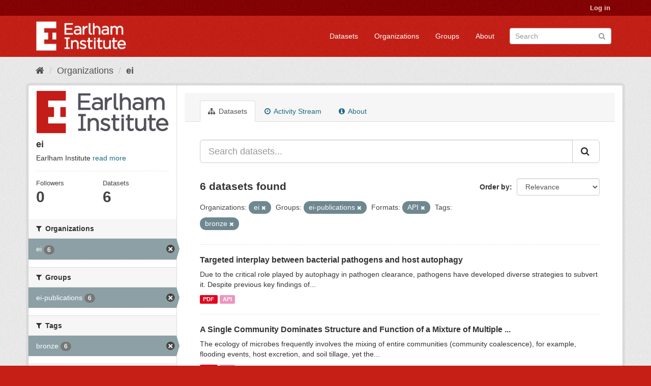

--- FILE ---
content_type: text/html; charset=utf-8
request_url: https://ckan.earlham.ac.uk/organization/ei?res_format=API&groups=ei-publications&tags=bronze&organization=ei
body_size: 39683
content:
<!DOCTYPE html>
<!--[if IE 9]> <html lang="en" class="ie9"> <![endif]-->
<!--[if gt IE 8]><!--> <html lang="en"> <!--<![endif]-->
  <head>
    <link rel="stylesheet" type="text/css" href="/fanstatic/vendor/:version:2020-11-16T14:51:17.68/select2/select2.css" />
<link rel="stylesheet" type="text/css" href="/fanstatic/css/:version:2020-11-16T14:51:16.50/red.min.css" />
<link rel="stylesheet" type="text/css" href="/fanstatic/vendor/:version:2020-11-16T14:51:17.68/font-awesome/css/font-awesome.min.css" />
<link rel="stylesheet" type="text/css" href="/fanstatic/ckanext-scheming/:version:2022-12-09T15:27:14.13/styles/scheming.css" />

    <meta charset="utf-8" />
      <meta name="generator" content="ckan 2.8.2" />
      <meta name="viewport" content="width=device-width, initial-scale=1.0">
    <title>ei - Organizations - CKAN</title>

    
    
  <link rel="shortcut icon" href="/base/images/ckan.ico" />
    
  <link rel="alternate" type="application/atom+xml" title="CKAN - Datasets in organization: ei" href="feed.organization?id=ei" />
<link rel="alternate" type="application/atom+xml" title="CKAN - Recent Revision History" href="/revision/list?days=1&amp;format=atom" />

  
      
    
  


    
      
      
    <style>
        .masthead {background-color: #C61F16;}

.media-heading{display: none}
.placeholder{}
.img-responsive{display:none}
.media-image{background: url("/base/images/frontpage.jpg");height: 450px}
.account-masthead {background-color: #850001;}
.site-footer {background-color: #C61F16;}
.module-content header p{font-style: oblique;}
.list-unstyled{border: 0}
body{ background-color: #C61F16;}
.account-masthead .account ul li {border-left: none}
      </style>
    
  </head>

  
  <body data-site-root="https://ckan.earlham.ac.uk/" data-locale-root="https://ckan.earlham.ac.uk/" >

    
    <div class="hide"><a href="#content">Skip to content</a></div>
  

  
     
<header class="account-masthead">
  <div class="container">
     
    <nav class="account not-authed">
      <ul class="list-unstyled">
        
        <li><a href="/user/login">Log in</a></li>
         
      </ul>
    </nav>
     
  </div>
</header>

<header class="navbar navbar-static-top masthead">
    
  <div class="container">
    <div class="navbar-right">
      <button data-target="#main-navigation-toggle" data-toggle="collapse" class="navbar-toggle collapsed" type="button">
        <span class="fa fa-bars"></span>
      </button>
    </div>
    <hgroup class="header-image navbar-left">
       
      <a class="logo" href="/"><img src="/uploads/admin/2019-05-07-145552.014527EI-double-whiteout-trans.png" alt="CKAN" title="CKAN" /></a>
       
    </hgroup>

    <div class="collapse navbar-collapse" id="main-navigation-toggle">
      
      <nav class="section navigation">
        <ul class="nav nav-pills">
           <li><a href="/dataset">Datasets</a></li><li><a href="/organization">Organizations</a></li><li><a href="/group">Groups</a></li><li><a href="/about">About</a></li> 
        </ul>
      </nav>
       
      <form class="section site-search simple-input" action="/dataset" method="get">
        <div class="field">
          <label for="field-sitewide-search">Search Datasets</label>
          <input id="field-sitewide-search" type="text" class="form-control" name="q" placeholder="Search" />
          <button class="btn-search" type="submit"><i class="fa fa-search"></i></button>
        </div>
      </form>
      
    </div>
  </div>
</header>

  
    <div role="main">
      <div id="content" class="container">
        
          
            <div class="flash-messages">
              
                
              
            </div>
          

          
            <div class="toolbar">
              
                
                  <ol class="breadcrumb">
                    
<li class="home"><a href="/"><i class="fa fa-home"></i><span> Home</span></a></li>
                    
  <li><a href="/organization">Organizations</a></li>
  <li class="active"><a class=" active" href="/organization/ei">ei</a></li>

                  </ol>
                
              
            </div>
          

          <div class="row wrapper">
            
            
            

            
              <aside class="secondary col-sm-3">
                
                
  




  
  <div class="module module-narrow module-shallow context-info">
    
    <section class="module-content">
      
      
        <div class="image">
          <a href="/organization/ei">
            <img src="https://ckan.earlham.ac.uk/uploads/group/2019-08-01-102542.599908EI-double-large-trans-highquality.png" width="200" alt="ei" />
          </a>
        </div>
      
      
      <h1 class="heading">ei
        
      </h1>
      
      
      
        <p>
          Earlham Institute
          <a href="/organization/about/ei">read more</a>
        </p>
      
      
      
        
        <div class="nums">
          <dl>
            <dt>Followers</dt>
            <dd data-module="followers-counter" data-module-id="ebb54f08-17d4-41b7-bb01-9b95ba884ba4" data-module-num_followers="0"><span>0</span></dd>
          </dl>
          <dl>
            <dt>Datasets</dt>
            <dd><span>6</span></dd>
          </dl>
        </div>
        
        
        <div class="follow_button">
          
        </div>
        
      
      
    </section>
  </div>
  
  
  <div class="filters">
    <div>
      
        

  
  
    
      
      
        <section class="module module-narrow module-shallow">
          
            <h2 class="module-heading">
              <i class="fa fa-filter"></i>
              
              Organizations
            </h2>
          
          
            
            
              <nav>
                <ul class="list-unstyled nav nav-simple nav-facet">
                  
                    
                    
                    
                    
                      <li class="nav-item active">
                        <a href="/organization/ebb54f08-17d4-41b7-bb01-9b95ba884ba4?res_format=API&amp;groups=ei-publications&amp;tags=bronze" title="">
                          <span class="item-label">ei</span>
                          <span class="hidden separator"> - </span>
                          <span class="item-count badge">6</span>
                        </a>
                      </li>
                  
                </ul>
              </nav>

              <p class="module-footer">
                
                  
                
              </p>
            
            
          
        </section>
      
    
  

      
        

  
  
    
      
      
        <section class="module module-narrow module-shallow">
          
            <h2 class="module-heading">
              <i class="fa fa-filter"></i>
              
              Groups
            </h2>
          
          
            
            
              <nav>
                <ul class="list-unstyled nav nav-simple nav-facet">
                  
                    
                    
                    
                    
                      <li class="nav-item active">
                        <a href="/organization/ebb54f08-17d4-41b7-bb01-9b95ba884ba4?res_format=API&amp;tags=bronze&amp;organization=ei" title="">
                          <span class="item-label">ei-publications</span>
                          <span class="hidden separator"> - </span>
                          <span class="item-count badge">6</span>
                        </a>
                      </li>
                  
                </ul>
              </nav>

              <p class="module-footer">
                
                  
                
              </p>
            
            
          
        </section>
      
    
  

      
        

  
  
    
      
      
        <section class="module module-narrow module-shallow">
          
            <h2 class="module-heading">
              <i class="fa fa-filter"></i>
              
              Tags
            </h2>
          
          
            
            
              <nav>
                <ul class="list-unstyled nav nav-simple nav-facet">
                  
                    
                    
                    
                    
                      <li class="nav-item active">
                        <a href="/organization/ebb54f08-17d4-41b7-bb01-9b95ba884ba4?res_format=API&amp;groups=ei-publications&amp;organization=ei" title="">
                          <span class="item-label">bronze</span>
                          <span class="hidden separator"> - </span>
                          <span class="item-count badge">6</span>
                        </a>
                      </li>
                  
                </ul>
              </nav>

              <p class="module-footer">
                
                  
                
              </p>
            
            
          
        </section>
      
    
  

      
        

  
  
    
      
      
        <section class="module module-narrow module-shallow">
          
            <h2 class="module-heading">
              <i class="fa fa-filter"></i>
              
              Formats
            </h2>
          
          
            
            
              <nav>
                <ul class="list-unstyled nav nav-simple nav-facet">
                  
                    
                    
                    
                    
                      <li class="nav-item active">
                        <a href="/organization/ebb54f08-17d4-41b7-bb01-9b95ba884ba4?groups=ei-publications&amp;tags=bronze&amp;organization=ei" title="">
                          <span class="item-label">API</span>
                          <span class="hidden separator"> - </span>
                          <span class="item-count badge">6</span>
                        </a>
                      </li>
                  
                    
                    
                    
                    
                      <li class="nav-item">
                        <a href="/organization/ebb54f08-17d4-41b7-bb01-9b95ba884ba4?res_format=API&amp;res_format=PDF&amp;groups=ei-publications&amp;tags=bronze&amp;organization=ei" title="">
                          <span class="item-label">PDF</span>
                          <span class="hidden separator"> - </span>
                          <span class="item-count badge">6</span>
                        </a>
                      </li>
                  
                    
                    
                    
                    
                      <li class="nav-item">
                        <a href="/organization/ebb54f08-17d4-41b7-bb01-9b95ba884ba4?res_format=API&amp;res_format=HTML&amp;groups=ei-publications&amp;tags=bronze&amp;organization=ei" title="">
                          <span class="item-label">HTML</span>
                          <span class="hidden separator"> - </span>
                          <span class="item-count badge">1</span>
                        </a>
                      </li>
                  
                </ul>
              </nav>

              <p class="module-footer">
                
                  
                
              </p>
            
            
          
        </section>
      
    
  

      
        

  
  
    
      
      
        <section class="module module-narrow module-shallow">
          
            <h2 class="module-heading">
              <i class="fa fa-filter"></i>
              
              Licenses
            </h2>
          
          
            
            
              <nav>
                <ul class="list-unstyled nav nav-simple nav-facet">
                  
                    
                    
                    
                    
                      <li class="nav-item">
                        <a href="/organization/ebb54f08-17d4-41b7-bb01-9b95ba884ba4?res_format=API&amp;license_id=http%3A%2F%2Fdoi.wiley.com%2F10.1002%2Ftdm_license_1.1&amp;groups=ei-publications&amp;tags=bronze&amp;organization=ei" title="http://doi.wiley.com/10.1002/tdm_license_1.1">
                          <span class="item-label">http://doi.wiley.co...</span>
                          <span class="hidden separator"> - </span>
                          <span class="item-count badge">2</span>
                        </a>
                      </li>
                  
                    
                    
                    
                    
                      <li class="nav-item">
                        <a href="/organization/ebb54f08-17d4-41b7-bb01-9b95ba884ba4?res_format=API&amp;groups=ei-publications&amp;license_id=http%3A%2F%2Fcreativecommons.org%2Flicenses%2Fby-nc-nd%2F4.0%2F&amp;tags=bronze&amp;organization=ei" title="http://creativecommons.org/licenses/by-nc-nd/4.0/">
                          <span class="item-label">http://creativecomm...</span>
                          <span class="hidden separator"> - </span>
                          <span class="item-count badge">1</span>
                        </a>
                      </li>
                  
                    
                    
                    
                    
                      <li class="nav-item">
                        <a href="/organization/ebb54f08-17d4-41b7-bb01-9b95ba884ba4?res_format=API&amp;groups=ei-publications&amp;license_id=http%3A%2F%2Fcreativecommons.org%2Flicenses%2Fby%2F4.0%2F&amp;tags=bronze&amp;organization=ei" title="http://creativecommons.org/licenses/by/4.0/">
                          <span class="item-label">http://creativecomm...</span>
                          <span class="hidden separator"> - </span>
                          <span class="item-count badge">1</span>
                        </a>
                      </li>
                  
                    
                    
                    
                    
                      <li class="nav-item">
                        <a href="/organization/ebb54f08-17d4-41b7-bb01-9b95ba884ba4?res_format=API&amp;groups=ei-publications&amp;tags=bronze&amp;organization=ei&amp;license_id=http%3A%2F%2Fwww.springer.com%2Ftdm" title="http://www.springer.com/tdm">
                          <span class="item-label">http://www.springer...</span>
                          <span class="hidden separator"> - </span>
                          <span class="item-count badge">1</span>
                        </a>
                      </li>
                  
                    
                    
                    
                    
                      <li class="nav-item">
                        <a href="/organization/ebb54f08-17d4-41b7-bb01-9b95ba884ba4?res_format=API&amp;license_id=https%3A%2F%2Fwww.elsevier.com%2Ftdm%2Fuserlicense%2F1.0%2F&amp;groups=ei-publications&amp;tags=bronze&amp;organization=ei" title="https://www.elsevier.com/tdm/userlicense/1.0/">
                          <span class="item-label">https://www.elsevie...</span>
                          <span class="hidden separator"> - </span>
                          <span class="item-count badge">1</span>
                        </a>
                      </li>
                  
                </ul>
              </nav>

              <p class="module-footer">
                
                  
                
              </p>
            
            
          
        </section>
      
    
  

      
    </div>
    <a class="close no-text hide-filters"><i class="fa fa-times-circle"></i><span class="text">close</span></a>
  </div>


              </aside>
            

            
              <div class="primary col-sm-9 col-xs-12">
                
                
                  <article class="module">
                    
                      <header class="module-content page-header">
                        
                        <ul class="nav nav-tabs">
                          
  <li class="active"><a href="/organization/ei"><i class="fa fa-sitemap"></i> Datasets</a></li>
  <li><a href="/organization/activity/ei/0"><i class="fa fa-clock-o"></i> Activity Stream</a></li>
  <li><a href="/organization/about/ei"><i class="fa fa-info-circle"></i> About</a></li>

                        </ul>
                      </header>
                    
                    <div class="module-content">
                      
                      
    
      
      
      







<form id="organization-datasets-search-form" class="search-form" method="get" data-module="select-switch">

  
    <div class="input-group search-input-group">
      <input aria-label="Search datasets..." id="field-giant-search" type="text" class="form-control input-lg" name="q" value="" autocomplete="off" placeholder="Search datasets...">
      
      <span class="input-group-btn">
        <button class="btn btn-default btn-lg" type="submit" value="search">
          <i class="fa fa-search"></i>
        </button>
      </span>
      
    </div>
  

  
    <span>
  
  

  
  
  
  <input type="hidden" name="res_format" value="API" />
  
  
  
  
  
  <input type="hidden" name="groups" value="ei-publications" />
  
  
  
  
  
  <input type="hidden" name="tags" value="bronze" />
  
  
  
  
  
  <input type="hidden" name="organization" value="ei" />
  
  
  
  </span>
  

  
    
      <div class="form-select form-group control-order-by">
        <label for="field-order-by">Order by</label>
        <select id="field-order-by" name="sort" class="form-control">
          
            
              <option value="score desc, metadata_modified desc">Relevance</option>
            
          
            
              <option value="title_string asc">Name Ascending</option>
            
          
            
              <option value="title_string desc">Name Descending</option>
            
          
            
              <option value="metadata_modified desc">Last Modified</option>
            
          
            
              <option value="views_recent desc">Popular</option>
            
          
        </select>
        
        <button class="btn btn-default js-hide" type="submit">Go</button>
        
      </div>
    
  

  
    
      <h2>

  
  
  
  

6 datasets found</h2>
    
  

  
    
      <p class="filter-list">
        
          
          <span class="facet">Organizations:</span>
          
            <span class="filtered pill">ei
              <a href="/organization/ei?res_format=API&amp;groups=ei-publications&amp;tags=bronze" class="remove" title="Remove"><i class="fa fa-times"></i></a>
            </span>
          
        
          
          <span class="facet">Groups:</span>
          
            <span class="filtered pill">ei-publications
              <a href="/organization/ei?res_format=API&amp;tags=bronze&amp;organization=ei" class="remove" title="Remove"><i class="fa fa-times"></i></a>
            </span>
          
        
          
          <span class="facet">Formats:</span>
          
            <span class="filtered pill">API
              <a href="/organization/ei?groups=ei-publications&amp;tags=bronze&amp;organization=ei" class="remove" title="Remove"><i class="fa fa-times"></i></a>
            </span>
          
        
          
          <span class="facet">Tags:</span>
          
            <span class="filtered pill">bronze
              <a href="/organization/ei?res_format=API&amp;groups=ei-publications&amp;organization=ei" class="remove" title="Remove"><i class="fa fa-times"></i></a>
            </span>
          
        
      </p>
      <a class="show-filters btn btn-default">Filter Results</a>
    
  

</form>




    
  
    
      

  
    <ul class="dataset-list list-unstyled">
    	
	      
	        






  <li class="dataset-item">
    
      <div class="dataset-content">
        
          <h3 class="dataset-heading">
            
              
            
            
              <a href="/dataset/035e1e6d-c6d7-4161-8fbc-50850198b0d0">Targeted interplay between bacterial pathogens and host autophagy</a>
            
            
              
              
            
          </h3>
        
        
          
        
        
          
            <div>Due to the critical role played by autophagy in pathogen clearance, pathogens have developed diverse strategies to subvert it. Despite previous key findings of...</div>
          
        
      </div>
      
        
          
            <ul class="dataset-resources list-unstyled">
              
                
                <li>
                  <a href="/dataset/035e1e6d-c6d7-4161-8fbc-50850198b0d0" class="label label-default" data-format="pdf">PDF</a>
                </li>
                
                <li>
                  <a href="/dataset/035e1e6d-c6d7-4161-8fbc-50850198b0d0" class="label label-default" data-format="api">API</a>
                </li>
                
              
            </ul>
          
        
      
    
  </li>

	      
	        






  <li class="dataset-item">
    
      <div class="dataset-content">
        
          <h3 class="dataset-heading">
            
              
            
            
              <a href="/dataset/de761bc6-8f5e-495d-9fe3-a64dc5f642e9">A Single Community Dominates Structure and Function of a Mixture of Multiple ...</a>
            
            
              
              
            
          </h3>
        
        
          
        
        
          
            <div>The ecology of microbes frequently involves the mixing of entire communities (community coalescence), for example, flooding events, host excretion, and soil tillage, yet the...</div>
          
        
      </div>
      
        
          
            <ul class="dataset-resources list-unstyled">
              
                
                <li>
                  <a href="/dataset/de761bc6-8f5e-495d-9fe3-a64dc5f642e9" class="label label-default" data-format="pdf">PDF</a>
                </li>
                
                <li>
                  <a href="/dataset/de761bc6-8f5e-495d-9fe3-a64dc5f642e9" class="label label-default" data-format="api">API</a>
                </li>
                
              
            </ul>
          
        
      
    
  </li>

	      
	        






  <li class="dataset-item">
    
      <div class="dataset-content">
        
          <h3 class="dataset-heading">
            
              
            
            
              <a href="/dataset/a6b4b7a3-718c-4dbb-b4da-adff529f3788">Gaining insight into plant gene transcription using smFISH</a>
            
            
              
              
            
          </h3>
        
        
          
        
        
          
            <div>ABSTRACT Single molecule RNA fluorescent in situ hybridization (smFISH) enables gene transcription to be assessed at the cellular level. In this point of view article, we...</div>
          
        
      </div>
      
        
          
            <ul class="dataset-resources list-unstyled">
              
                
                <li>
                  <a href="/dataset/a6b4b7a3-718c-4dbb-b4da-adff529f3788" class="label label-default" data-format="pdf">PDF</a>
                </li>
                
                <li>
                  <a href="/dataset/a6b4b7a3-718c-4dbb-b4da-adff529f3788" class="label label-default" data-format="api">API</a>
                </li>
                
              
            </ul>
          
        
      
    
  </li>

	      
	        






  <li class="dataset-item">
    
      <div class="dataset-content">
        
          <h3 class="dataset-heading">
            
              
            
            
              <a href="/dataset/9af45f85-4e5a-46e8-9697-f4bb04cf3c55">An automated quantitative image analysis tool for the identification of micro...</a>
            
            
              
              
            
          </h3>
        
        
          
        
        
          
            <div>High throughput confocal imaging poses challenges in the computational image analysis of complex subcellular structures such as the microtubule cytoskeleton. Here, we developed...</div>
          
        
      </div>
      
        
          
            <ul class="dataset-resources list-unstyled">
              
                
                <li>
                  <a href="/dataset/9af45f85-4e5a-46e8-9697-f4bb04cf3c55" class="label label-default" data-format="pdf">PDF</a>
                </li>
                
                <li>
                  <a href="/dataset/9af45f85-4e5a-46e8-9697-f4bb04cf3c55" class="label label-default" data-format="api">API</a>
                </li>
                
              
            </ul>
          
        
      
    
  </li>

	      
	        






  <li class="dataset-item">
    
      <div class="dataset-content">
        
          <h3 class="dataset-heading">
            
              
            
            
              <a href="/dataset/88ef4206-d904-484f-b5a7-9b8269cd092f">Plant metabolic engineering in the synthetic biology era: plant chassis selec...</a>
            
            
              
              
            
          </h3>
        
        
          
        
        
          
            <div>In the July 2017 Gordon Research Conference on Plant Metabolic Engineering that was held in Waterville Valley, New Hampshire, an intriguing discussion began. This discussion...</div>
          
        
      </div>
      
        
          
            <ul class="dataset-resources list-unstyled">
              
                
                <li>
                  <a href="/dataset/88ef4206-d904-484f-b5a7-9b8269cd092f" class="label label-default" data-format="pdf">PDF</a>
                </li>
                
                <li>
                  <a href="/dataset/88ef4206-d904-484f-b5a7-9b8269cd092f" class="label label-default" data-format="html">HTML</a>
                </li>
                
                <li>
                  <a href="/dataset/88ef4206-d904-484f-b5a7-9b8269cd092f" class="label label-default" data-format="api">API</a>
                </li>
                
              
            </ul>
          
        
      
    
  </li>

	      
	        






  <li class="dataset-item">
    
      <div class="dataset-content">
        
          <h3 class="dataset-heading">
            
              
            
            
              <a href="/dataset/15252ff2-ef59-46a7-8906-142ebc5dce7b">Plant genetic resources for food and agriculture: opportunities and challenge...</a>
            
            
              
              
            
          </h3>
        
        
          
        
        
          
            <div>Over the last decade, there has been an ongoing revolution in the exploration, manipulation and synthesis of biological systems, through the development of new technologies that...</div>
          
        
      </div>
      
        
          
            <ul class="dataset-resources list-unstyled">
              
                
                <li>
                  <a href="/dataset/15252ff2-ef59-46a7-8906-142ebc5dce7b" class="label label-default" data-format="pdf">PDF</a>
                </li>
                
                <li>
                  <a href="/dataset/15252ff2-ef59-46a7-8906-142ebc5dce7b" class="label label-default" data-format="api">API</a>
                </li>
                
              
            </ul>
          
        
      
    
  </li>

	      
	    
    </ul>
  

    
  
  
    
  

                    </div>
                  </article>
                
              </div>
            
          </div>
        
      </div>
    </div>
  
    <footer class="site-footer">
  <div class="container">
    
    <div class="row">
      <div class="col-md-8 footer-links">
        
          <ul class="list-unstyled">
            
              <li><a href="/about">About CKAN</a></li>
            
          </ul>
          <ul class="list-unstyled">
            
              
              <li><a href="http://docs.ckan.org/en/2.8/api/">CKAN API</a></li>
              <li><a href="http://www.ckan.org/">CKAN Association</a></li>
              <li><a href="http://www.opendefinition.org/okd/"><img src="/base/images/od_80x15_blue.png" alt="Open Data"></a></li>
            
          </ul>
        
      </div>
      <div class="col-md-4 attribution">
        
          <p><strong>Powered by</strong> <a class="hide-text ckan-footer-logo" href="http://ckan.org">CKAN</a></p>
        
        
          
<form class="form-inline form-select lang-select" action="/util/redirect" data-module="select-switch" method="POST">
  <label for="field-lang-select">Language</label>
  <select id="field-lang-select" name="url" data-module="autocomplete" data-module-dropdown-class="lang-dropdown" data-module-container-class="lang-container">
    
      <option value="/en/organization/ei?res_format=API&amp;groups=ei-publications&amp;tags=bronze&amp;organization=ei" selected="selected">
        English
      </option>
    
      <option value="/pt_BR/organization/ei?res_format=API&amp;groups=ei-publications&amp;tags=bronze&amp;organization=ei" >
        português (Brasil)
      </option>
    
      <option value="/ja/organization/ei?res_format=API&amp;groups=ei-publications&amp;tags=bronze&amp;organization=ei" >
        日本語
      </option>
    
      <option value="/it/organization/ei?res_format=API&amp;groups=ei-publications&amp;tags=bronze&amp;organization=ei" >
        italiano
      </option>
    
      <option value="/cs_CZ/organization/ei?res_format=API&amp;groups=ei-publications&amp;tags=bronze&amp;organization=ei" >
        čeština (Česká republika)
      </option>
    
      <option value="/ca/organization/ei?res_format=API&amp;groups=ei-publications&amp;tags=bronze&amp;organization=ei" >
        català
      </option>
    
      <option value="/es/organization/ei?res_format=API&amp;groups=ei-publications&amp;tags=bronze&amp;organization=ei" >
        español
      </option>
    
      <option value="/fr/organization/ei?res_format=API&amp;groups=ei-publications&amp;tags=bronze&amp;organization=ei" >
        français
      </option>
    
      <option value="/el/organization/ei?res_format=API&amp;groups=ei-publications&amp;tags=bronze&amp;organization=ei" >
        Ελληνικά
      </option>
    
      <option value="/sv/organization/ei?res_format=API&amp;groups=ei-publications&amp;tags=bronze&amp;organization=ei" >
        svenska
      </option>
    
      <option value="/sr/organization/ei?res_format=API&amp;groups=ei-publications&amp;tags=bronze&amp;organization=ei" >
        српски
      </option>
    
      <option value="/no/organization/ei?res_format=API&amp;groups=ei-publications&amp;tags=bronze&amp;organization=ei" >
        norsk bokmål (Norge)
      </option>
    
      <option value="/sk/organization/ei?res_format=API&amp;groups=ei-publications&amp;tags=bronze&amp;organization=ei" >
        slovenčina
      </option>
    
      <option value="/fi/organization/ei?res_format=API&amp;groups=ei-publications&amp;tags=bronze&amp;organization=ei" >
        suomi
      </option>
    
      <option value="/ru/organization/ei?res_format=API&amp;groups=ei-publications&amp;tags=bronze&amp;organization=ei" >
        русский
      </option>
    
      <option value="/de/organization/ei?res_format=API&amp;groups=ei-publications&amp;tags=bronze&amp;organization=ei" >
        Deutsch
      </option>
    
      <option value="/pl/organization/ei?res_format=API&amp;groups=ei-publications&amp;tags=bronze&amp;organization=ei" >
        polski
      </option>
    
      <option value="/nl/organization/ei?res_format=API&amp;groups=ei-publications&amp;tags=bronze&amp;organization=ei" >
        Nederlands
      </option>
    
      <option value="/bg/organization/ei?res_format=API&amp;groups=ei-publications&amp;tags=bronze&amp;organization=ei" >
        български
      </option>
    
      <option value="/ko_KR/organization/ei?res_format=API&amp;groups=ei-publications&amp;tags=bronze&amp;organization=ei" >
        한국어 (대한민국)
      </option>
    
      <option value="/hu/organization/ei?res_format=API&amp;groups=ei-publications&amp;tags=bronze&amp;organization=ei" >
        magyar
      </option>
    
      <option value="/sl/organization/ei?res_format=API&amp;groups=ei-publications&amp;tags=bronze&amp;organization=ei" >
        slovenščina
      </option>
    
      <option value="/lv/organization/ei?res_format=API&amp;groups=ei-publications&amp;tags=bronze&amp;organization=ei" >
        latviešu
      </option>
    
      <option value="/ne/organization/ei?res_format=API&amp;groups=ei-publications&amp;tags=bronze&amp;organization=ei" >
        नेपाली
      </option>
    
      <option value="/uk_UA/organization/ei?res_format=API&amp;groups=ei-publications&amp;tags=bronze&amp;organization=ei" >
        українська (Україна)
      </option>
    
      <option value="/km/organization/ei?res_format=API&amp;groups=ei-publications&amp;tags=bronze&amp;organization=ei" >
        ខ្មែរ
      </option>
    
      <option value="/fa_IR/organization/ei?res_format=API&amp;groups=ei-publications&amp;tags=bronze&amp;organization=ei" >
        فارسی (ایران)
      </option>
    
      <option value="/sq/organization/ei?res_format=API&amp;groups=ei-publications&amp;tags=bronze&amp;organization=ei" >
        shqip
      </option>
    
      <option value="/tr/organization/ei?res_format=API&amp;groups=ei-publications&amp;tags=bronze&amp;organization=ei" >
        Türkçe
      </option>
    
      <option value="/es_AR/organization/ei?res_format=API&amp;groups=ei-publications&amp;tags=bronze&amp;organization=ei" >
        español (Argentina)
      </option>
    
      <option value="/gl/organization/ei?res_format=API&amp;groups=ei-publications&amp;tags=bronze&amp;organization=ei" >
        galego
      </option>
    
      <option value="/vi/organization/ei?res_format=API&amp;groups=ei-publications&amp;tags=bronze&amp;organization=ei" >
        Tiếng Việt
      </option>
    
      <option value="/ar/organization/ei?res_format=API&amp;groups=ei-publications&amp;tags=bronze&amp;organization=ei" >
        العربية
      </option>
    
      <option value="/id/organization/ei?res_format=API&amp;groups=ei-publications&amp;tags=bronze&amp;organization=ei" >
        Indonesia
      </option>
    
      <option value="/lt/organization/ei?res_format=API&amp;groups=ei-publications&amp;tags=bronze&amp;organization=ei" >
        lietuvių
      </option>
    
      <option value="/mk/organization/ei?res_format=API&amp;groups=ei-publications&amp;tags=bronze&amp;organization=ei" >
        македонски
      </option>
    
      <option value="/en_AU/organization/ei?res_format=API&amp;groups=ei-publications&amp;tags=bronze&amp;organization=ei" >
        English (Australia)
      </option>
    
      <option value="/th/organization/ei?res_format=API&amp;groups=ei-publications&amp;tags=bronze&amp;organization=ei" >
        ไทย
      </option>
    
      <option value="/mn_MN/organization/ei?res_format=API&amp;groups=ei-publications&amp;tags=bronze&amp;organization=ei" >
        монгол (Монгол)
      </option>
    
      <option value="/ro/organization/ei?res_format=API&amp;groups=ei-publications&amp;tags=bronze&amp;organization=ei" >
        română
      </option>
    
      <option value="/da_DK/organization/ei?res_format=API&amp;groups=ei-publications&amp;tags=bronze&amp;organization=ei" >
        dansk (Danmark)
      </option>
    
      <option value="/hr/organization/ei?res_format=API&amp;groups=ei-publications&amp;tags=bronze&amp;organization=ei" >
        hrvatski
      </option>
    
      <option value="/sr_Latn/organization/ei?res_format=API&amp;groups=ei-publications&amp;tags=bronze&amp;organization=ei" >
        srpski (latinica)
      </option>
    
      <option value="/zh_TW/organization/ei?res_format=API&amp;groups=ei-publications&amp;tags=bronze&amp;organization=ei" >
        中文 (繁體, 台灣)
      </option>
    
      <option value="/tl/organization/ei?res_format=API&amp;groups=ei-publications&amp;tags=bronze&amp;organization=ei" >
        Filipino (Pilipinas)
      </option>
    
      <option value="/pt_PT/organization/ei?res_format=API&amp;groups=ei-publications&amp;tags=bronze&amp;organization=ei" >
        português (Portugal)
      </option>
    
      <option value="/uk/organization/ei?res_format=API&amp;groups=ei-publications&amp;tags=bronze&amp;organization=ei" >
        українська
      </option>
    
      <option value="/he/organization/ei?res_format=API&amp;groups=ei-publications&amp;tags=bronze&amp;organization=ei" >
        עברית
      </option>
    
      <option value="/is/organization/ei?res_format=API&amp;groups=ei-publications&amp;tags=bronze&amp;organization=ei" >
        íslenska
      </option>
    
      <option value="/zh_CN/organization/ei?res_format=API&amp;groups=ei-publications&amp;tags=bronze&amp;organization=ei" >
        中文 (简体, 中国)
      </option>
    
  </select>
  <button class="btn btn-default js-hide" type="submit">Go</button>
</form>
        
      </div>
    </div>
    
  </div>

  
    
  
</footer>
  
    
    
    
      
    
  
    

      
  <script>document.getElementsByTagName('html')[0].className += ' js';</script>
<script type="text/javascript" src="/fanstatic/vendor/:version:2020-11-16T14:51:17.68/jquery.min.js"></script>
<script type="text/javascript" src="/fanstatic/vendor/:version:2020-11-16T14:51:17.68/:bundle:bootstrap/js/bootstrap.min.js;jed.min.js;moment-with-locales.js;select2/select2.min.js"></script>
<script type="text/javascript" src="/fanstatic/base/:version:2020-11-16T14:51:16.99/:bundle:plugins/jquery.inherit.min.js;plugins/jquery.proxy-all.min.js;plugins/jquery.url-helpers.min.js;plugins/jquery.date-helpers.min.js;plugins/jquery.slug.min.js;plugins/jquery.slug-preview.min.js;plugins/jquery.truncator.min.js;plugins/jquery.masonry.min.js;plugins/jquery.form-warning.min.js;plugins/jquery.images-loaded.min.js;sandbox.min.js;module.min.js;pubsub.min.js;client.min.js;notify.min.js;i18n.min.js;main.min.js;modules/select-switch.min.js;modules/slug-preview.min.js;modules/basic-form.min.js;modules/confirm-action.min.js;modules/api-info.min.js;modules/autocomplete.min.js;modules/custom-fields.min.js;modules/data-viewer.min.js;modules/table-selectable-rows.min.js;modules/resource-form.min.js;modules/resource-upload-field.min.js;modules/resource-reorder.min.js;modules/resource-view-reorder.min.js;modules/follow.min.js;modules/activity-stream.min.js;modules/dashboard.min.js;modules/resource-view-embed.min.js;view-filters.min.js;modules/resource-view-filters-form.min.js;modules/resource-view-filters.min.js;modules/table-toggle-more.min.js;modules/dataset-visibility.min.js;modules/media-grid.min.js;modules/image-upload.min.js;modules/followers-counter.min.js"></script>
<script type="text/javascript" src="/fanstatic/base/:version:2020-11-16T14:51:16.99/tracking.min.js"></script></body>
</html>